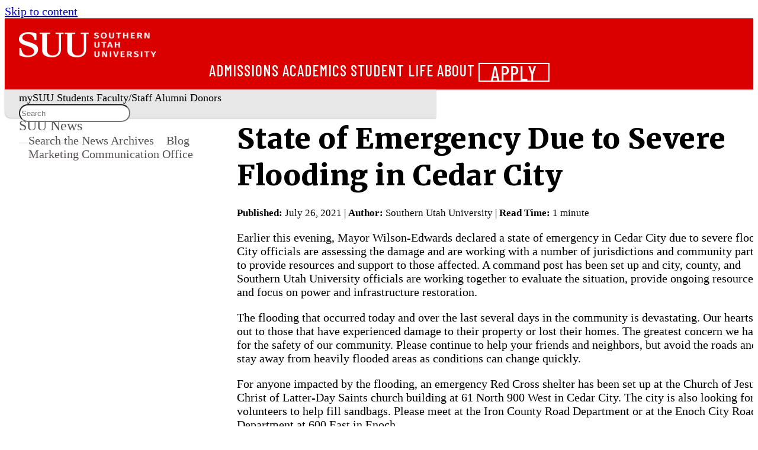

--- FILE ---
content_type: text/html
request_url: https://www.suu.edu/news/2021/07/severe-flooding-statement.html
body_size: 10795
content:

<!DOCTYPE html><html xmlns="http://www.w3.org/1999/xhtml" class="wa-theme-default wa-palette-default wa-brand-red wa-neutral-gray wa-success-green wa-warning-yellow wa-danger-orange" lang="en">
    <head>
        <meta charset="utf-8"/>
        <title>
            State of Emergency Due to Severe Flooding in Cedar City - SUU
        </title>
        <meta content="width=device-width, initial-scale=1.0" name="viewport"/>
            <meta content="article" name="suu:category"/>
        <meta content="2021-07-26T00:00:00+00:00" property="article:published_time"/>
<meta content="width=device-width, initial-scale=1.0" name="viewport"/>
<meta content="https://www.suu.edu/news/2021/07/severe-flooding-statement.html" property="og:url"/>
<meta content="State of Emergency Due to Severe Flooding in Cedar City | SUU" property="og:title"/>
<meta content="A joint statement from the Cedar City Mayor, Iron County Commissioner, and Southern Utah University on today's severe flooding. " name="description" property="og:description"/>
<meta content="" name="suu:keywords"/>
<meta content="https://www.suu.edu/logos/suu-logo-color.svg" property="og:image"/>
<meta content="SUU" property="og:site_name"/>
<meta content="summary_large_image" name="twitter:card"/>
<meta content="@suutbirds" name="twitter:site"/>
<meta content="State of Emergency Due to Severe Flooding in Cedar City | SUU" name="twitter:title"/>
<meta content="A joint statement from the Cedar City Mayor, Iron County Commissioner, and Southern Utah University on today's severe flooding. " name="twitter:description"/>
<meta content="https://www.suu.edu/logos/suu-logo-color.svg" name="twitter:image"/>
<meta content="e5eac1ef86fa0d634b0e1b41765425d9" name="CascadeID"/>

        



    <!-- Google Tag Manager -->
<script>(function(w,d,s,l,i){w[l]=w[l]||[];w[l].push({'gtm.start':
new Date().getTime(),event:'gtm.js'});var f=d.getElementsByTagName(s)[0],
j=d.createElement(s),dl=l!='dataLayer'?'&l='+l:'';j.async=true;j.src=
'https://www.googletagmanager.com/gtm.js?id='+i+dl;f.parentNode.insertBefore(j,f);
})(window,document,'script','dataLayer','GTM-P9CBJX');</script>
<!-- End Google Tag Manager -->

<!-- preload icons the old way -->
<link rel="stylesheet" type="text/css" href="https://www.suu.edu/_files/framework/css/fontawesome/fontawesome.min.css"/>
<link rel="stylesheet" type="text/css" href="https://www.suu.edu/_files/framework/css/fontawesome/brands.min.css"/>
<link rel="stylesheet" type="text/css" href="https://www.suu.edu/_files/framework/css/fontawesome/light.min.css"/>
<link rel="stylesheet" type="text/css" href="https://www.suu.edu/_files/framework/css/fontawesome/solid.min.css"/>

<!-- Web Awesome -->
<script src="https://kit.webawesome.com/1d5e97acaf274588.js" crossorigin="anonymous"></script>

<!-- Fonts -->
<link href="https://fonts.googleapis.com/css2?family=Barlow+Condensed:wght@500;700&amp;family=Barlow:wght@400;500;600;800&amp;family=Merriweather:wght@400;900&amp;display=swap" rel="stylesheet"/>

<!-- Custom Stuff -->
<link href="/zztest/web-awesome-test/_files/css/_import-styles.css" rel="stylesheet"/>

<!-- JS -->
<script defer="defer" src="/zztest/web-awesome-test/_files/js/on-scroll.js" type="module"></script>
<script defer="defer" src="/zztest/web-awesome-test/_files/js/mobile-header.js" type="module"></script>
<script defer="defer" src="/zztest/web-awesome-test/_files/js/modal.js" type="module"></script>
<script defer="defer" src="/zztest/web-awesome-test/_files/js/cascade-link.js" type="module"></script>
<script defer="defer" src="/zztest/web-awesome-test/_files/js/main.js" type="module"></script>

<!-- Fav icons -->
<link rel="apple-touch-icon" sizes="57x57" href="/favicons/apple-touch-icon.png">
<link rel="icon" type="image/png" href="/favicons/favicon-32x32.png" sizes="32x32">
<link rel="icon" type="image/png" href="/favicons/android-chrome-192x192.png" sizes="192x192">
<link rel="icon" type="image/png" href="/favicons/favicon-16x16.png" sizes="16x16">
<link rel="manifest" href="/favicons/manifest.json">
<link rel="mask-icon" href="/favicons/safari-pinned-tab.svg" color="#e91d2d">
<link rel="shortcut icon" href="/favicons/favicon.ico">
<meta name="msapplication-TileColor" content="#a1001a">
<meta name="msapplication-TileImage" content="/favicons/mstile-150x150.png">
<meta name="msapplication-config" content="/favicons/browserconfig.xml">
<meta name="theme-color" content="#000000">

<!-- Bing Webmaster Tools verification -->
<meta name="msvalidate.01" content="6AE61DFFB0CD04F851BED03ECC64821F" />

<!-- Google sitename JSON structured data -->
<script type="application/ld+json">
    {
      "@context" : "https://schema.org",
      "@type" : "WebSite",
      "name" : "Southern Utah University",
      "alternateName" : "SUU",
      "url" : "https://www.suu.edu/"
    }
</script>



        <!-- SETUP GENERATED ADDITIONAL CSS -->

        
        
    </head>
    <body>
        <!-- Google Tag Manager (noscript) -->
<noscript><iframe src="https://www.googletagmanager.com/ns.html?id=GTM-P9CBJX"
height="0" width="0" style="display:none;visibility:hidden" title="tag manager"></iframe></noscript>
<!-- End Google Tag Manager (noscript) -->
        <wa-page mobile-breakpoint="960">
            
    <header class="wa-stack wa-gap-0" id="page-header-container" slot="header">
        
        
            <div class="wa-split" id="page-header">
    <a href="/" onclick="_sz.push(['event', 'banner-link', 'click', 'Logo Home']);">
        <div class="logo-wrapper" style="background-color: #db0000;">
            <img alt="SUU Logo" class="header-logo-main" src="https://www.suu.edu/_files/images/logos/logo-1.webp" />
            <img alt="Southern Utah University Text" class="header-logo-subtext" src="https://www.suu.edu/_files/images/logos/logo-2.webp" />
        </div>
    </a>
    <div class="wa-cluster wa-gap-xl wa-desktop-only">
        <a href="/admissions/" onclick="_sz.push(['event', 'banner-link', 'click', 'Admissions']);">Admissions</a>
        <a href="/academics/" onclick="_sz.push(['event', 'banner-link', 'click', 'Academics']);">Academics</a>
        <a href="/life/" onclick="_sz.push(['event', 'banner-link', 'click', 'Student Life']);">Student Life</a>
        <a href="/about/" onclick="_sz.push(['event', 'banner-link', 'click', 'About']);">About</a>
        <wa-button appearance="outlined" href="/apply/" id="page-header-apply" pill="" variant="neutral" size="medium" title="Apply" onclick="_sz.push(['event', 'banner-link', 'click', 'Apply']);">Apply</wa-button>
    </div>
    <!-- Mobile Header Toggle -->
    <wa-button appearance="plain" size="large" class="mobile-header-toggle wa-mobile-only" title="Expand main menu" onclick="_sz.push(['event', 'banner-link', 'click', 'mobile - expand main menu']);">
        <wa-icon name="chevron-down" style="color: white" label="Expand main menu"></wa-icon>
    </wa-button>
</div>
<div class="wa-cluster wa-desktop-only" id="page-subheader">
    <a href="https://my.suu.edu/" onclick="_sz.push(['event', 'banner-link', 'click', 'mySUU']);">mySUU</a>
    <a href="/curstu/" onclick="_sz.push(['event', 'banner-link', 'click', 'Students']);">Students</a>
    <a href="/facstaff/" onclick="_sz.push(['event', 'banner-link', 'click', 'Faculty-Staff']);">Faculty/Staff</a>
    <a href="/alumni/" onclick="_sz.push(['event', 'banner-link', 'click', 'Alumni']);">Alumni</a>
    <a href="/advancement/" onclick="_sz.push(['event', 'banner-link', 'click', 'Donors']);">Donors</a>
    <div id="page-subheader-search" class='studio-search-widget'></div>
</div>
<!-- Left Nav Mobile Toggle -->
<div data-toggle-nav="" class="wa-cluster wa-mobile-only" id="page-mobile-nav-toggle-container">
    <wa-button appearance="plain" class="wa-mobile-only" size="large" id="page-mobile-nav-toggle" title="Expand sub menu"><wa-icon name="bars" label="Expand sub menu"></wa-icon></wa-button>
    <p class="mobile-department-label" style="font-weight: 500">Web Services</p>
</div>
<!-- Mobile Header Drawer -->
<wa-drawer with-header with-footer placement="top" class="mobile-header-drawer wa-mobile-only hide" label="Southern Utah University">
    <div class="wa-stack wa-align-items-center">
        <a href="/admissions/" onclick="_sz.push(['event', 'banner-link', 'click', 'mobile - Admissions']);">Admissions</a>
        <a href="/academics/" onclick="_sz.push(['event', 'banner-link', 'click', 'mobile - Academics']);">Academics</a>
        <a href="/life/" onclick="_sz.push(['event', 'banner-link', 'click', 'mobile - Student Life']);">Student Life</a>
        <a href="/about/" onclick="_sz.push(['event', 'banner-link', 'click', 'mobile - About']);">About</a>
        <a href="https://my.suu.edu/" onclick="_sz.push(['event', 'banner-link', 'click', 'mobile - mySUU']);">mySUU</a>
        <a href="/curstu/" onclick="_sz.push(['event', 'banner-link', 'click', 'mobile - Students']);">Students</a>
        <a href="/facstaff/" onclick="_sz.push(['event', 'banner-link', 'click', 'mobile - Faculty-Staff']);">Faculty/Staff</a>
        <a href="/alumni/" onclick="_sz.push(['event', 'banner-link', 'click', 'mobile - Alumni']);">Alumni</a>
        <a href="/advancement/" onclick="_sz.push(['event', 'banner-link', 'click', 'mobile - Donors']);">Donors</a>
        <wa-button appearance="outlined" href="/apply/" id="page-header-apply-mobile" pill="" variant="neutral" size="medium" title="Apply"  onclick="_sz.push(['event', 'banner-link', 'click', 'mobile - Apply']);">Apply</wa-button>
        <div id="page-subheader-search-mobile" class='studio-search-widget'></div>
    </div>
</wa-drawer>
        
    </header>
    
    <script>
    // Header Search Bar Widget JS
    var SearchstudioWidget=(()=>{function t(t,e,s,i,n,a,o,u){void 0===a&&(a="searchstudio-widget"),this.language="en",this.search_auth_type="basic",u&&(this.search_auth_type=u),this.widget=document.getElementById(a),"searchstudio-widget"==a?a="":a+="-",this.createElements(a),this.input=document.getElementById("".concat(a,"search-input")),this.resultsDropdownContainer=document.getElementById("".concat(a,"autosuggest-results")),this.authorization=t,o&&(this.language=o),this.suggesterURL=e,this.searchPageBasePath=s,this.queryparamName=n,this.suggestAfterMinChars=i||void 0,void 0===this.suggestAfterMinChars&&this.getSuggestAfterValue(),this.previousSearch="",this.suggestions=[],this.input.addEventListener("keyup",this.autoSuggest.bind(this)),this.input.addEventListener("change",this.autoSuggest.bind(this)),this.input.addEventListener("focus",this.handleFocus.bind(this)),this.input.addEventListener("blur",this.hideResults.bind(this)),this.resultsDropdownContainer.style.display="none",this.activeRowClassName="searchstudio-active-row",this.handleWidgetEvents()}return t.prototype.createElements=function(t){var e=document.createElement("div"),e=(e.setAttribute("id","".concat(t,"search-icon")),e.setAttribute("class","studio-widget-search-icon"),this.widget.appendChild(e),document.createElement("div")),s=(e.classList.add("search-wrapper"),this.widget.appendChild(e),document.createElement("input")),i=(s.setAttribute("id","".concat(t,"search-input")),s.setAttribute("class","studio-widget-search-input"),s.setAttribute("placeholder","Search"),document.createElement("div")),i=(i.setAttribute("id","".concat(t,"small-search-icon")),i.setAttribute("class","studio-widget-small-search-icon"),e.appendChild(i),e.appendChild(s),document.createElement("div"));i.setAttribute("id","".concat(t,"autosuggest-results")),i.setAttribute("class","studio-widget-autosuggest-results"),e.appendChild(i)},t.prototype.handleWidgetEvents=function(){var e=this;document.addEventListener("click",function(t){setTimeout(function(){e.widget===t.target||e.widget.contains(t.target)?(e.widget.classList.add("expanded"),setTimeout(function(){e.input.focus()},200)):e.widget.classList.remove("expanded")},100)}.bind(this)),this.widget},t.prototype.hideResults=function(){var t=this;setTimeout(function(){t.resultsDropdownContainer.style.display="none"},300)},t.prototype.handleFocus=function(){this.suggestions.length&&(this.resultsDropdownContainer.style.display="block")},t.prototype.getSuggestAfterValue=function(){var e=this,t=("token"===this.search_auth_type?"Token ":"Basic ").concat(this.authorization),s=this.suggesterURL+"?language="+this.language+"&q="+this.input.value,i=new XMLHttpRequest;i.open("GET",s,!0),i.setRequestHeader("Authorization",t),i.send(null),i.onload=function(){var t=JSON.parse(i.responseText);t.metadata&&(e.suggestAfterMinChars=t.metadata.minPrefixChars),e.handleAutosuggest()}.bind(this)},t.prototype.autoSuggest=function(t){var s,i=this,e=("token"===this.search_auth_type?"Token ":"Basic ").concat(this.authorization);13===t.keyCode&&this.handleEnterClick(),40===t.keyCode||38===t.keyCode?this.handleArrowNavigation(40===t.keyCode?"down":"up"):this.suggestAfterMinChars&&this.input.value&&this.input.value.length>=this.suggestAfterMinChars&&this.previousSearch!==this.input.value?(this.previousSearch=this.input.value,t=this.suggesterURL+"?language="+this.language+"&q="+this.input.value,(s=new XMLHttpRequest).open("GET",t,!0),s.setRequestHeader("Authorization",e),s.send(null),s.onload=function(){var t=JSON.parse(s.responseText);if(t.suggest)for(var e in t.suggest)t.suggest.hasOwnProperty(e)&&(t.suggest[e]&&t.suggest[e][i.input.value.trimEnd()]&&t.suggest[e][i.input.value.trimEnd()].suggestions.length?i.suggestions=t.suggest[e][i.input.value.trimEnd()].suggestions:i.suggestions=[]);i.handleAutosuggest()}.bind(this)):this.previousSearch!==this.input.value&&(this.previousSearch="",this.suggestions=[],this.handleAutosuggest())},t.prototype.activateHover=function(t){for(var e=0,s=document.getElementsByClassName("result-row");e<s.length;e++)s[e].classList.remove(this.activeRowClassName);t.target.classList.add(this.activeRowClassName)},t.prototype.handleAutosuggest=function(){if(this.resultsDropdownContainer.innerHTML="",this.suggestions.length){for(var t=0,e=this.suggestions;t<e.length;t++){var s=e[t],i=document.createElement("div");i.innerHTML=s.term,i.classList.add("result-row"),i.addEventListener("mouseover",this.activateHover.bind(this),!1),i.addEventListener("click",this.handleEnterClick.bind(this),!1),this.resultsDropdownContainer.appendChild(i)}this.resultsDropdownContainer.style.display="block"}else this.resultsDropdownContainer.style.display="none"},t.prototype.handleEnterClick=function(){var t,e,s;this.input.value&&(s=document.getElementsByClassName(this.activeRowClassName),t=this.searchPageBasePath,e=this.queryparamName||"searchStudioQuery",s.length?(s=s[0].innerText,t+="?".concat(e,"=").concat(encodeURIComponent(s))):t+="?".concat(e,"=").concat(encodeURIComponent(this.input.value)),window.location.href=t)},t.prototype.handleArrowNavigation=function(t){var e,s,i;this.suggestions&&(e=document.getElementsByClassName("result-row"),s=document.getElementsByClassName(this.activeRowClassName),"down"===t?s.length?(i=s[0].nextSibling,s[0].classList.remove(this.activeRowClassName),i&&i.classList.add(this.activeRowClassName)):e[0].classList.add(this.activeRowClassName):s.length?(i=s[0].previousSibling,s[0].classList.remove(this.activeRowClassName),i&&i.classList.add(this.activeRowClassName)):e[e.length-1].classList.add(this.activeRowClassName))},t})();
    new SearchstudioWidget(
            '10629e3e615854e936d6e25c0027a738aa4b524e',
            'https://searchcloud-1-us-west-2.searchstax.com/29847/suumain-5440_suggester/emsuggest',
            'https://www.suu.edu/search/index.html',
            3,
            'searchstax[query]',
            'page-subheader-search',
            'en',
            'token'
        );
    new SearchstudioWidget(
        '10629e3e615854e936d6e25c0027a738aa4b524e',
        'https://searchcloud-1-us-west-2.searchstax.com/29847/suumain-5440_suggester/emsuggest',
        'https://www.suu.edu/search/index.html',
        3,
        'searchstax[query]',
        'page-subheader-search-mobile',
        'en',
        'token'
    );
    </script>
    

                


                
    

        
                                                                                     
            





 














                                        <!-- Desktop Nav Heading -->
        <nav class="navigation-header slot-content" id="navigation-header" slot="navigation-header">
            <a href="../../index.html">SUU News</a>
        </nav>
                                                 <nav class="navigation slot-content wa-gap-xs" id="navigation" slot="navigation">
                                                                                                                    <a href="../../search.html" onclick="_sz.push(['event', 'left-nav-link', 'click', 'Search the News Archives']);">Search the News Archives</a>
                                                                                                                                     <a href="../../../blog/index.html" onclick="_sz.push(['event', 'left-nav-link', 'click', 'Blog']);">Blog</a>
                                                                                                                                     <a href="../../../mc/index.html" onclick="_sz.push(['event', 'left-nav-link', 'click', 'Marketing Communication Office']);">Marketing Communication Office</a>
                                                     </nav>
                                                      <main class="wa-stack wa-gap-3xl" id="content">
                <div class="row-cascade">
        <div class="row-content">
                        
                    
                
        
    <h1>State of Emergency Due to Severe Flooding in Cedar City</h1>
    
    <p><small><strong>Published:</strong> July 26, 2021 |
            <strong>Author:</strong> Southern Utah University |
                <strong>Read Time:</strong> 1 minute
        
</small></p>
            <p>Earlier this evening, Mayor Wilson-Edwards declared a state of emergency in Cedar City due to severe flooding. City officials are assessing the damage and are working with a number of jurisdictions and community partners to provide resources and support to those affected. A command post has been set up and city, county, and Southern Utah University officials are working together to evaluate the situation, provide ongoing resources, and focus on power and infrastructure restoration.</p>
<p>The flooding that occurred today and over the last several days in the community is devastating. Our hearts go out to those that have experienced damage to their property or lost their homes. The greatest concern we have is for the safety of our community. Please continue to help your friends and neighbors, but avoid the roads and stay away from heavily flooded areas as conditions can change quickly.</p>
<p>For anyone impacted by the flooding, an emergency Red Cross shelter has been set up at the Church of Jesus Christ of Latter-Day Saints church building at 61 North 900 West in Cedar City. The city is also looking for volunteers to help fill sandbags. Please meet at the Iron County Road Department or at the Enoch City Road Department at 600 East in Enoch.</p>
<p>Additional updates and resources can be found at <a href="/alert/">suu.edu/alerts</a>.&#160;</p>
<p>&#160;</p>
<p><em>Joint statement from Cedar City Mayor, Iron County Commissioner and Southern Utah University.</em></p>
                
                          
                  
    <hr/>
    <p><small>
        Tags:
            <a aria-label="Read more about Cedar City" href="/news/related.html?filter=Cedar City"><strong>Cedar City</strong></a> 
        </small></p>
    <h2 class="h3">Contact Information:</h2>
                          <p>
            <a href="tel:+1435-586-5400">435-586-5400</a><br/>
            <a href="/mc/contact.html">Contact the Office of Marketing Communication</a>
        </p>
                                                         <div class="alert small">
                <p>
                 This article was published more than 3 years ago and might contain outdated information or broken links. As a result, its accuracy cannot be guaranteed.
                </p>
             </div>
                      </div>
    </div>
    </main>
            
            
            
            
    <footer class="wa-stack wa-gap-0" id="page-footer-container" slot="footer">
        
        
            <div class="wa-split" id="page-footer">
    <div class="footer-links wa-stack wa-gap-s wa-align-items-start" style="width: 173px;">
        <h2 style="font-size: 1.5em; padding-bottom: 0;">Academics</h2>
        <a href="/provost/calendar/" onclick="_sz.push(['event', 'footer-link', 'click', 'Academic Calendar']);">Academic Calendar</a>
        <a href="https://www.suubookstore.com/" onclick="_sz.push(['event', 'footer-link', 'click', 'Bookstore']);">Bookstore</a>
        <a href="https://catalog.suu.edu/" onclick="_sz.push(['event', 'footer-link', 'click', 'Catalog']);">Catalog</a>
        <a href="/academics/" onclick="_sz.push(['event', 'footer-link', 'click', 'Academics']);">Colleges</a>
        <a href="/library/" onclick="_sz.push(['event', 'footer-link', 'click', 'Library']);">Library</a>
    </div>
    <div class="footer-links wa-stack wa-gap-s wa-align-items-start" style="width: 173px;">
        <h2 style="font-size: 1.5em; padding-bottom: 0;">Community</h2>
        <a href="/arts/" onclick="_sz.push(['event', 'footer-link', 'click', 'Arts']);">Arts</a>
        <a href="http://suutbirds.com/">Athletics</a>
        <a href="/blog/" onclick="_sz.push(['event', 'footer-link', 'click', 'Blog']);">Blog</a>
        <a href="/map/" onclick="_sz.push(['event', 'footer-link', 'click', 'Campus Map']);">Campus Map</a>
        <a href="https://events.suu.edu/" onclick="_sz.push(['event', 'footer-link', 'click', 'Events']);">Events</a>
    </div>
    <div class="wa-stack hide-mobile">
        <img src="https://www.suu.edu/_files/images/footer-birdhead-combo.webp" alt="Southern Utah University" id="footer-logo" defer="defer"></img>
        <div class="wa-cluster wa-gap-xl" style="font-size: 20px; padding-top: 4px">
            <a href="https://www.instagram.com/suutbirds" title="Follow us on Instagram" onclick="_sz.push(['event', 'footer-link', 'click', 'Instagram']);"><wa-icon family="brands" name="instagram"></wa-icon></a>
            <a href="https://www.facebook.com/SUUTbirds" title="Join us on Facebook" onclick="_sz.push(['event', 'footer-link', 'click', 'Facebook']);"><wa-icon family="brands" name="facebook"></wa-icon></a>
            <a href="https://www.linkedin.com/school/southern-utah-university/" title="Follow us on LinkedIn" onclick="_sz.push(['event', 'footer-link', 'click', 'LinkedIn']);"><wa-icon family="brands" name="linkedin"></wa-icon></a>
            <a href="https://www.youtube.com/user/SUUTbirdsOfficial?feature=watch" title="Check out our YouTube Channel" onclick="_sz.push(['event', 'footer-link', 'click', 'YouTube']);"><wa-icon family="brands" name="youtube"></wa-icon></a>
        </div>
    </div>
    <div class="footer-links wa-stack wa-gap-s wa-align-items-end" style="width: 173px;">
        <h2 style="font-size: 1.5em; padding-bottom: 0;">Resources</h2>
        <a href="/safety/" onclick="_sz.push(['event', 'footer-link', 'click', 'Campus Safety']);">Campus Safety</a>
        <a href="/employment/" onclick="_sz.push(['event', 'footer-link', 'click', 'Employment']);">Employment</a>
        <a href="/safety/report.html" onclick="_sz.push(['event', 'footer-link', 'click', 'Report a Concern']);">Report a Concern</a>
        <a href="/parents/" onclick="_sz.push(['event', 'footer-link', 'click', 'Parents']);">Parents and Family</a>
        <a href="/police/" onclick="_sz.push(['event', 'footer-link', 'click', 'SUU Police']);">SUU Police</a>
    </div>
    <div class="footer-links wa-stack wa-gap-s wa-align-items-end" style="width: 173px;">
        <h2 style="font-size: 1.5em; padding-bottom: 0;">Contact</h2>
        <a href="mailto:info@suu.edu" onclick="_sz.push(['event', 'footer-link', 'click', 'Info email']);">Info@suu.edu</a>
        <a href="/map/" onclick="_sz.push(['event', 'footer-link', 'click', 'address map']);">351 W University Blvd.<br />Cedar City, UT, 84720</a>
        <a href="tel:+1435-586-7700" onclick="_sz.push(['event', 'footer-link', 'click', 'phone number']);">435-586-7700</a>
        <wa-button size="small" href="/gift/" pill="pill" style="width: 75px" title="Give" onclick="_sz.push(['event', 'footer-link', 'click', 'Give']);">Give</wa-button>
    </div>
</div>
<div class="wa-split" id="page-bottom-footer">
    <div class="footer-links wa-cluster wa-gap-l" style="font-size: 12px">
        <span class="cascade-link"></span>
        <a href="/accessibility/" onclick="_sz.push(['event', 'footer-link', 'click', 'accessibility']);">Accessibility</a>
        <a href="/nondiscrimination/"onclick="_sz.push(['event', 'footer-link', 'click', 'nondiscrimination']);">Nondiscrimination</a>
        <a href="/privacy/" onclick="_sz.push(['event', 'footer-link', 'click', 'privacy']);">Privacy</a>
        <a href="/titleix/" onclick="_sz.push(['event', 'footer-link', 'click', 'title ix']);">Title IX</a>
        <a href="/a-z.html" onclick="_sz.push(['event', 'footer-link', 'click', 'a-z']);">A-Z</a>
    </div>
    <div class="wa-cluster wa-gap-xl hide-desktop" style="font-size: 20px; padding-top: 4px; justify-content: center;">
        <a href="https://www.instagram.com/suutbirds" title="Follow us on Instagram" onclick="_sz.push(['event', 'footer-link', 'click', 'mobile instagram']);"><wa-icon family="brands" name="instagram"></wa-icon></a>
        <a href="https://www.facebook.com/SUUTbirds" title="Join us on Facebook" onclick="_sz.push(['event', 'footer-link', 'click', 'mobile facebook']);"><wa-icon family="brands" name="facebook"></wa-icon></a>
        <a href="https://www.linkedin.com/school/southern-utah-university/" title="Follow us on LinkedIn" onclick="_sz.push(['event', 'footer-link', 'click', 'mobile linkedin']);"><wa-icon family="brands" name="linkedin"></wa-icon></a>
        <a href="https://www.youtube.com/user/SUUTbirdsOfficial?feature=watch" title="Check out our YouTube Channel" onclick="_sz.push(['event', 'footer-link', 'click', 'mobile youtube']);"><wa-icon family="brands" name="youtube"></wa-icon></a>
    </div>
</div>
        
    </footer>

            


    <script defer="defer" src="/zztest/web-awesome-test/_files/js/on-scroll.js" type="module"></script>
<script defer="defer" src="/zztest/web-awesome-test/_files/js/mobile-header.js" type="module"></script>
<script defer="defer" src="/zztest/web-awesome-test/_files/js/modal.js" type="module"></script>
<script defer="defer" src="/zztest/web-awesome-test/_files/js/cascade-link.js" type="module"></script>
<script defer="defer" src="/zztest/web-awesome-test/_files/js/main.js" type="module"></script>

            <!-- Back to Top Button -->
            <wa-button appearance="accent" class="back-to-top-btn" id="backToTop" pill="" size="small" title="Back to Top" variant="neutral">
                <span class="back-to-top-text">Back to Top</span>
                <wa-icon label="Back to Top" name="arrow-up" variant="solid"/>
            </wa-button>
            <!-- SETUP GENERATED ADDITIONAL JS -->

            
        </wa-page>
    </body>
</html>

--- FILE ---
content_type: text/css; charset=utf-8
request_url: https://ka-p.webawesome.com/kit/1d5e97acaf274588/webawesome@3.0.0/styles/utilities.css
body_size: -29
content:
@import url('utilities/fouce.css');
@import url('utilities/visually-hidden.css');
@import url('utilities/scroll-lock.css');
@import url('utilities/placeholder.css');
@import url('utilities/align-items.css');
@import url('utilities/border-radius.css');
@import url('utilities/gap.css');
@import url('utilities/text.css');
@import url('utilities/layout.css');

@import url('utilities/size.css');
@import url('utilities/variants.css');


--- FILE ---
content_type: text/css
request_url: https://www.suu.edu/zztest/web-awesome-test/_files/css/background.css
body_size: 60
content:
.background-red {
    background-color: #db0000 !important;
    .row-content > div > p {
        color: #ffffff;
    }
    
    .row-content > div > h2 {
        color: #ffffff;
    }
}

.background-light-grey {
    background-color: #e7e7e7 !important;
}

.background-dark-grey {
    background-color: #595959 !important;
    .row-content div > p {
        color: #ffffff;
    }
    
    .row-content div > h2 {
        color: #ffffff;
    }
}

--- FILE ---
content_type: text/css
request_url: https://www.suu.edu/zztest/web-awesome-test/_files/css/contact-department.css
body_size: 625
content:
.shift-up {
  margin-top: -1em;
  font-weight: 500;
}

.contact-heading-icon {
  bottom: 8px;
  font-size: 1.2em;
  left: 10px;
  position: relative;
}

.contact-department wa-icon {
  color: #575351;
  font-size: 1.25em;
  vertical-align: middle;
}

.contact-department h2 wa-icon.contact-heading-icon {
  color: black;
}

.contact-department a {
  text-decoration: none;
  display: inline-block;
}

.contact-department a:hover {
  color: #575351;
  text-decoration: underline;
}

.contact-department a div {
  display: flex;
  align-items: center;
  gap: 0.5em;
}

.contact-department a span:last-child {
  text-decoration: underline;
}

.contact-department .wa-cluster {
  display: flex;
  flex-wrap: wrap;
  gap: 1rem;
}

.contact-department .wa-cluster:not(:last-child) {
  margin-bottom: 1.5rem;
}

.contact-department .wa-cluster > div:first-child {
  display: flex;
  align-items: center;
  gap: 0.5em;
}

.contact-department .wa-cluster > div > span:first-child wa-icon {
  font-size: 1.25em;
  line-height: 1;
}

.contact-department .wa-cluster > div:first-child span:last-child {
  position: relative;
  top: 2px;
}

@media (max-width: 768px) {
  .contact-department .wa-cluster a {
    flex-basis: 100%;
    flex-shrink: 0;
  }
  
    .contact-department .contact-department a div span:first-child {
        display: inline-block;
        min-width: 2.5em;
        text-align: center;
    }
    
    .contact-department .contact-department a div {
      gap: 0em;
}

}

.contact-department a.social-cluster {
    display: inline-block;
    font-size: 1.1rem;
    margin-right: 1rem;
}

.contact-department a.social-cluster:last-child {
    margin-right: 0;
}

.contact-department a.social-cluster wa-icon {
    font-size: 1.5em;
}

.contact-department a.social-cluster:hover wa-icon {
    filter: drop-shadow(0 0 0.5px #575351);
}



--- FILE ---
content_type: text/css
request_url: https://www.suu.edu/zztest/web-awesome-test/_files/css/modal.css
body_size: 652
content:
.heading-image {
     margin: 0 auto 2rem;
     width: 100%;
     img {
         width: 100%;
    }
     .button.is-icon-button {
         border-radius: 0 0 0 20px;
    }
}
wa-dialog::part(dialog) {
    height: fit-content;
    width: 90%;
    max-width: 95vw;
    max-height: 95vh;
}
wa-dialog div {
    height: 100%;
}
wa-dialog iframe {
    width: 100%;
    height: 50vw;
}
wa-drawer {
     &::part(dialog) {
         width: 800px;
    }
     &::part(body) {
         padding: 0 60px 60px;
         @media (max-width: 768px) {
             padding: 0 40px 40px;
        }
         @media (max-width: 450px) {
             padding: 0 25px 25px;
        }
    }
     &:has(.heading-image) {
         &::part(header-actions) {
             z-index: 100;
             background: var(--white);
             position: absolute;
             top: 0;
             right: 0;
             border-radius: 0 0 0 20px;
             padding: 0;
        }
         &::part(close-button) {
             font-size: 1.5rem;
        }
         h2 {
             margin-top: 0;
             margin-bottom: 20px;
        }
         @media (max-width: 768px) {
             &::part(dialog) {
                 min-width: 100%;
            }
        }
    }
}
 wa-drawer::part(close-button__base) {
     border-radius: 0 0 0 20px;
     height: 56px;
     width: 56px;
}
 wa-drawer::part(close-button__base):hover, wa-drawer::part(close-button__base):active, wa-drawer::part(close-button__base):focus-visible {
     color: var(--thunderbird-red);
     border-radius: 0 0 0 20px;
}
 

--- FILE ---
content_type: text/css
request_url: https://www.suu.edu/zztest/web-awesome-test/_files/css/root-base.css
body_size: 1061
content:
/* Root and Base Styles */
 :where(:root), :host {
     --wa-font-family-body: Barlow, sans-serif;
     --wa-font-family-heading: Merriweather, serif;
     --wa-link-decoration-default: underline;
     --wa-color-text-link: #c41425;
}

 body {
     font-size: 20px;
}

 a {
     font-weight: 500;
}

 a:hover {
     text-decoration: underline;
}

cite {
  font-style: normal;
}

figcaption {
  color: var(--dove-gray);
  font-size: 13px;
  font-style: italic;
  line-height: 1.3em;
  margin: .5em 0 1.5em .5em;
}

iframe {
  border: 0;
  max-width: 100%;
}

ul,
ol {
  margin: 0 0 1em 25px;
  padding: 0;
}

ul ul,
ul ol,
ol ul,
ol ol {
  margin-bottom: 0;
  margin-top: .4em;
}

ul {
  list-style: disc;
}

ol {
  list-style: decimal;
}

li {
    margin-inline-start: 0;
}

li + li {
  margin-top: .7em;
}

li + li a {
  line-height: 24px;
  min-height: 24px;
  min-width: 24px;
}

dl {
  margin-bottom: 18px;
}

dt {
  font-weight: 600;
  margin: 0 0 3px;
}

dd {
  margin-left: 9px;
}

/* every dt after the first one needs a top margin */
dt + dd + dt {
  margin-top: .8em;
}

/* Replace default disclosure triangle with FontAwesome '+' and '-' characters. */
summary {
  color: var(--alternate-red);
  cursor: pointer;
  display: block;
  font-weight: 500;
  list-style-type: none;
  padding: 0px;
  padding-bottom: 10px;
  text-decoration: underline;
}

summary:hover {
  color: var(--dove-gray);
}

summary::before {
  content: '\f067';
  display: inline-block;
  font: normal normal normal 9px/1 var(--font-awesome);
  font-size: .8em;
  margin-right: 4px;
  text-rendering: auto;
}

[open] summary::before {
  content: '\f068';
}

summary::-webkit-details-marker {
  display: none;
}

details {
  border: none;
  margin-bottom: 0;
  transition: margin-bottom calc(var(--transition-duration-instant) * 2);
}

@media (prefers-reduced-motion) {
  details {
    transition: margin-bottom calc(var(--transition-duration-instant) * 4);
  }
}

details[open] {
  margin-bottom: 10px;
  transition: margin-bottom calc(var(--transition-duration-instant) * 2);
}

.hide,
.hidden {
    display: none;
}

--- FILE ---
content_type: text/css
request_url: https://www.suu.edu/zztest/web-awesome-test/_files/css/shame-button.css
body_size: 3835
content:
$default-button-margin: 2px;

.btn,
.btn-primary,
.cta {
  background: $alabaster-gray;
  border: 1px solid $iron-gray;
  border-radius: 50px;
  box-shadow: $default-shadow;
  color: $charcoal-gray;
  cursor: pointer;
  display: inline-block;
  font-weight: 500;
  margin: $default-button-margin 0;
  min-width: 150px;
  padding: .8em 5%;
  text-align: center;
  text-decoration: none;
  transition: box-shadow .3s;
  vertical-align: middle;

  + .btn,
  + .cta {
    margin-left: 4px;

    &.btn-block {
      margin-left: 0;
    }
  }

  &.wide {
    margin-right: 1em;
  }

  &.active,
  &:active {
    background-color: $color-btn-dark;
    background-image: none;
  }

  &.disabled,
  &[disabled] {
    background-color: $color-btn-dark;
    background-image: none;
    color: $nobel-gray;
    cursor: default;
    filter: alpha(opacity=75);
    opacity: .75;
    transition: none;

    &.add-on,
    &:hover,
    &:focus {
      background-color: $color-btn-dark;
      background-image: none;
      border-color: $nobel-gray;
      box-shadow: $default-shadow;
      color: $nobel-gray;
      cursor: default;
      filter: alpha(opacity=75);
      opacity: .75;
      transition: none;
    }

    &.add-on {
      &:hover,
      &:focus {
        background-color: $color-btn-dark;
        background-image: none;
        box-shadow: none;
        cursor: default;
        filter: alpha(opacity=75);
        opacity: .75;
        transition: none;
      }
    }
  }

  &:hover,
  &:focus {
    background: $alabaster-gray;
    box-shadow: $hover-shadow;
    color: $thunder-black;
    text-decoration: none;
    transition: box-shadow .3s;

    .caret {
      filter: alpha(opacity=100);
      opacity: 1;
    }
  }

  &.add-on {
    background-color: $white;
    border-color: $nobel-gray;
    border-radius: 0;
    color: $thunderbird-red;
    font-weight: 400;
    margin-left: -5px;
    padding: 18px;
  }

  .caret {
    margin-left: 0;
    margin-top: 7px;
  }

  // Elements in a button that need to have an offset from the content to their right.
  // Typically .btn img.padright
  .padright {
    padding-right: 3px;
  }
}

.btn-mega {
  font-size: 1.1em;
  letter-spacing: .08em;
  padding-bottom: 20px;
  padding-top: 20px;
}

.btn-ghost {
  background: $white;
}

.btn-transparent {
  background: transparent;

  &:hover,
  &:focus {
    background: transparent;
  }
}

.btn-small,
.btn-mini {
  font-size: 1em;
  font-weight: 600;
  letter-spacing: .1em;
  line-height: 24px;
  min-width: 60px;
  padding: 5px 15px;

  [class^='icon-'] {
    margin-top: -1px;
  }

  &.btn-primary-solid {
    background-color: $thunderbird-red;
    border-color: $thunderbird-red;
    color: $white;
    font-weight: 700;
    text-transform: uppercase;

    &:hover,
    &:focus {
      background-color: color.adjust($thunderbird-red, $lightness: $default-darken);
      border-color: color.adjust($thunderbird-red, $lightness: $default-darken);
      color: $white;
    }
  }

  &.btn-primary {
    border-color: $thunderbird-red;
    color: $thunderbird-red;
    font-weight: 700;
    text-transform: uppercase;

    &:hover,
    &:focus {
      border-color: color.adjust($thunderbird-red, $lightness: $default-darken);
      color: color.adjust($thunderbird-red, $lightness: $default-darken);
    }
  }

  &.btn-dark-solid {
    background-color: $stone-gray;
    border-color: $stone-gray;
    color: $white;
    font-weight: 700;
    text-transform: uppercase;

    &:hover,
    &:focus {
      background-color: color.adjust($stone-gray, $lightness: $default-darken);
      border-color: color.adjust($stone-gray, $lightness: $default-darken);
      color: $white;
    }
  }

  &.btn-dark {
    border-color: $stone-gray;
    color: $stone-gray;
    font-weight: 700;
    text-transform: uppercase;

    &:hover,
    &:focus {
      border-color: color.adjust($stone-gray, $lightness: $default-darken);
      color: color.adjust($stone-gray, $lightness: $default-darken);
    }
  }

  .caret {
    margin-top: 6px;
  }
}

.btn-block,
.cta-block {
  box-sizing: border-box;
  margin: 2px 0;
  padding-left: 15px;
  padding-right: 15px;
  width: 100%;

  @include media-breakpoint-up(md) {
    max-width: 600px;
  }

  + .cta-block {
    margin-top: 15px;
  }
}

.cta {
  background-color: $thunderbird-red;
  border: 2px solid $thunderbird-red;
  border-radius: 50px;
  color: $white;
  font-family: $primary-font;
  font-size: 14pt;
  transition: background-color .2s;

  &:hover,
  &:focus {
    background-color: $alternate-red;
    color: $white;
    transition: background-color .2s;
  }

  &.wide {
    margin-right: 0;
    padding: 5px 30px;

    &:first-of-type {
      margin-right: .5em;
    }
  }

  &.cta-banner {
    background-color: $thunderbird-red;
    border-color: $white;
    box-shadow: none;
    font-size: 12pt;
    font-weight: 800;
    transition: background-color .3s;

    &:hover,
    &:focus {
      background-color: $white;
      box-shadow: none;
      color: $thunderbird-red;
      transition: background-color .3s;
    }

  }

  &.cta-secondary {
    background-color: $white;
    border-color: $thunderbird-red;
    color: $thunderbird-red;
    transition: background-color .3s;

    &:hover,
    &:focus {
      background-color: $thunderbird-red;
      color: $white;
      transition: background-color .3s;
    }
  }
}

.btn-block-mobile {
  @include media-breakpoint-down(md) {
    box-sizing: border-box;
    display: block;
    padding-left: 0;
    padding-right: 0;
    width: 100%;
  }
}

button {
  &.close {
    appearance: none;
    background: transparent;
    border: 0;
    cursor: pointer;
    padding: 0;
  }
}

.btn-group {
  @include clearfix;

  position: relative;

  .btn {
    float: left;
    margin: 2px 0 0;
    position: relative;

    &.active,
    &:active,
    &:focus,
    &:hover {
      z-index: 2;
    }

    &:hover,
    &:focus {
      &::after {
        opacity: 1;
      }
    }
  }

  .dropdown-toggle {
    box-sizing: border-box;
    padding: .8em 3em .8em 15px;
    position: relative;
    text-align: left;
    white-space: nowrap;
    z-index: 3;

    &::after {
      color: var(--thunderbird-red);
      content: '\002304';
      display: inline-block;
      font-weight: 600;
      font-size: 36px;
      position: absolute;
      right: 17px;
      top: 32px;
      transition: all 0.3s ease-in-out;
      height: 30px;
      line-height: 0;
      vertical-align: middle;
      margin: 0;
      border: none;
      transform-origin: center;
      transform: translateY(-50%);
    }

    &.cta {
      border-radius: 3px;

      &::after {
        color: $white;
      }
    }

    &:active,
    &:focus {
      outline: 0;
    }
  }

  .dropdown-active {
    background: var(--alabaster-gray);
    border-radius: 3px 3px 0 0;

    &.cta {
      background-color: var(--alternate-red);
    }

    &::after {
      transform: translateY(-50%) rotate(180deg);
    }
  }

  .dropdown-show {
    &.dropdown-menu {
      background: $alabaster-gray;
      border: 0;
      border-radius: 0 0 3px 3px;
      box-sizing: border-box;
      margin-top: -1px;
      padding: 10px 0;
      text-align: center;
    }

    li {
      &:hover,
      &:focus {
        background-color: $white;
      }
    }
  }
}

.btn-group + .btn-group {
  margin-left: 5px;
}

// we don't need the left margin when the .btn-group is in a grid row
.grid {
  .btn-group + .btn-group {
    margin-left: 0;
  }

  // btn or cta groups that are in grids need vertically aligned text
  > .btn,
  > .cta {
    align-items: center;
    display: flex;
    justify-content: center;
    margin-left: 5px;
    margin-right: 5px;

    + .btn-block {
      &.btn,
      &.cta {
        margin-left: 5px;
      }
    }
  }
}

.btn-toolbar {
  margin-bottom: 9px;
  margin-top: 9px;

  .btn-group {
    display: inline-block;
  }
}

.open {
  &.btn-group {
    .caret {
      filter: alpha(opacity=100);
      opacity: 1;
    }
  }
}

.input-append {
  .btn,
  input,
  button {
    border-radius: 0;

    &:first-child {
      border-radius: 3px 0 0 3px;
      margin-right: 0;
      padding-left: 15px;
      padding-right: 5%;
    }
  }

  &.input-append-block {
    position: relative;
    width: 100%;

    button,
    input,
    .btn {
      &:first-child {
        border-radius: 3px 0 0 3px;
        padding: 17px 0 17px 14px;
        text-align: left;
        width: calc(100% - 68px);
      }

      &.two-add-ons {
        min-width: unset;
        width: calc(100% - 126px);
      }
    }

    .btn {
      &:first-child {
        padding: 15px 0 15px 15px;
      }
    }

    .add-on {
      position: absolute;
      z-index: 5;
    }

    button {
      &.add-on {
        border-bottom: 0;
        border-radius: 0 3px 3px 0;
        border-right: 0;
        border-top: 0;
        box-shadow: $default-shadow;
        height: calc(100% - 2px);
        right: 0;

        &:hover {
          box-shadow: $hover-shadow;
        }

        &.disabled,
        &[disabled] {
          &:hover {
            box-shadow: $default-shadow;
          }
        }
      }
    }

    input {
      border: 0;
      border-radius: 3px 0 0 3px;
      box-shadow: $default-shadow;

      &:hover {
        box-shadow: $hover-shadow;
      }
    }

    a {
      &.add-on {
        border-bottom: 0;
        border-left: 1px solid $iron-gray;
        border-radius: 0 3px 3px 0;
        border-right: 0;
        border-top: 0;
        right: 1px;
        top: 1px;

        &.add-on-first {
          border-radius: 0;
          right: 55px;
        }
      }
    }
  }
}

.btn-mental-health {
  background: linear-gradient(135deg, $thunderbird-red 0%, $yellow 50%, $green 100%);
  border: 0;
  border-radius: 4px;
  font-size: 1.1em;
  font-weight: 600;
  line-height: 1em;
  padding: 15px;
  position: relative;
  z-index: 1;

  &:hover {
    background: linear-gradient(135deg, $thunderbird-red 0%, $yellow 55%, $green 110%);
  }

  &::before {
    background: $white;
    border-radius: 2px;
    content: "";
    height: calc(100% - 6px);
    left: 3px;
    position: absolute;
    top: 3px;
    width: calc(100% - 6px);
    z-index: -1;
  }
}


--- FILE ---
content_type: text/css
request_url: https://www.suu.edu/zztest/web-awesome-test/_files/css/shame-grid.css
body_size: 1409
content:
.grid,
.grid-row {
  display: grid;
}

.grid {
  grid-gap: .1em;
}

/* EXCEPTION: Important is permitted in this file for override purposes. */
.grid-row {
  grid-gap: 1em 2em;
  grid-template-columns: repeat(12, 1fr);
  position: relative;

  @media screen and (max-width: 768px) {
    grid-column-gap: 1em;

    &.grid-column-gap-two-em,
    &.grid-gap-two-em {
      grid-column-gap: 1em;
    }
  }

  .span1 {
    grid-column: span 1;
  }

  .span2 {
    grid-column: span 2;
  }

  .span3 {
    grid-column: span 3;
  }

  .span4 {
    grid-column: span 4;
  }

  .span5 {
    grid-column: span 5;
  }

  .span6 {
    grid-column: span 6;
  }

  .span7 {
    grid-column: span 7;
  }

  .span8 {
    grid-column: span 8;
  }

  .span9 {
    grid-column: span 9;
  }

  .span10 {
    grid-column: span 10;
  }

  .span11 {
    grid-column: span 11;
  }

  .span12,
  .grid-row {
    grid-column: span 12;
  }

  > [class*='span'] {
    float: unset !important;
    margin-left: unset !important;
    max-width: 100%;
    width: unset !important;

    @media screen and (max-width: 768px) {
      grid-column: span 12;
      margin-right: unset;
    }
  }

  &.container {
    &::before,
    &::after {
      content: unset;
    }
  }
}

/*@each $position in $grid-positions {*/
/*  .grid-justify-items-#{$position} {*/
/*    justify-items: $position;*/
/*  }*/

/*  .grid-justify-self-#{$position} {*/
/*    justify-self: $position;*/
/*  }*/

/*  .grid-justify-content-#{$position} {*/
/*    justify-content: $position;*/
/*  }*/

/*  .grid-align-items-#{$position} {*/
/*    align-items: $position;*/
/*  }*/

/*  .grid-align-self-#{$position} {*/
/*    align-items: $position;*/
/*    align-self: $position;*/
/*  }*/
/*}*/

@media screen and (max-width: 768px) {
  .grid-three-columns-md {
    grid-template-columns: 1fr 1fr 1fr;
  }

  .grid-four-columns-md {
    grid-template-columns: 1fr 1fr 1fr 1fr;
  }

  .grid-five-columns-md {
    grid-template-columns: 1fr 1fr 1fr 1fr 1fr;
  }

  .grid-four-rows-md {
    grid-template-rows: repeat(4, auto);
  }

  .grid-flow-column-md {
    grid-auto-flow: column;
  }
}

@media screen and (min-width: 768px) {
  .grid-three-columns-sm {
    grid-template-columns: 1fr 1fr 1fr;
  }

  .grid-four-columns-sm {
    grid-template-columns: 1fr 1fr 1fr 1fr;
  }

  .grid-five-columns-sm {
    grid-template-columns: 1fr 1fr 1fr 1fr 1fr;
  }

  .grid-four-rows-sm {
    grid-template-rows: repeat(4, auto);
  }

  .grid-flow-column-sm {
    grid-auto-flow: column;
  }
}


/* TWO-COLUMN GRID SETUP */
.two-column-grid {
  grid-template-columns: repeat(2, 1fr);
  justify-content: center;
}

/* THREE-COLUMN GRID SETUP */
.three-column-grid {
  grid-column-gap: 1em;
  grid-template-columns: repeat(3, 1fr);
  justify-content: center;

  @media screen and (max-width: 768px) {
    grid-template-columns: repeat(2, 1fr);
  }
}

/* FOUR-COLUMN GRID SETUP */
.four-column-grid {
  grid-template-columns: repeat(4, 1fr);
  justify-content: center;

  @media screen and (max-width: 980px) {
    grid-template-columns: repeat(2, 1fr);
  }
}

/* FIVE-COLUMN GRID SETUP */
.five-column-grid {
  grid-template-columns: repeat(5, 1fr);
  justify-content: center;

  @media screen and (max-width: 980px) {
    grid-template-columns: repeat(3, 1fr);
  }
}

/* SIX-COLUMN GRID SETUP */
.six-column-grid {
  grid-template-columns: repeat(6, 1fr);
  justify-content: center;

  @media screen and (max-width: 980px) {
    grid-template-columns: repeat(3, 1fr);
  }
}

/* all grids to one column under xs breakpoint */
.two-column-grid,
.three-column-grid,
.four-column-grid,
.five-column-grid,
.six-column-grid {
  @media screen and (max-width: 510px) {
    grid-template-columns: repeat(1, 1fr);
  }
}

/* Helper Class to make a grid single column below 768px */
@media screen and (max-width: 768px) {
  .single-column-grid-mobile {
    grid-template-columns: 1fr;
  }
}

/* GRID COLUMN AND ROW GAPS */
.grid-gap-two-em {
  grid-gap: 2em;
}

.grid-column-gap-two-em {
  grid-column-gap: 2em;
}

.grid-row-gap-two-em {
  grid-row-gap: 2em;
}

.grid-gap-one-em {
  grid-gap: 1em;
}

.grid-column-gap-one-em {
  grid-column-gap: 1em;
}

.grid-row-gap-one-em {
  grid-row-gap: 1em;
}

.grid-gap-half-em {
  grid-gap: .5em;
}

.grid-column-gap-half-em {
  grid-column-gap: .5em;
}

.grid-row-gap-half-em {
  grid-row-gap: .5em;
}

.grid-gap-5px {
  grid-gap: 5px;
}

.grid-column-gap-5px {
  grid-column-gap: 5px;
}

.grid-row-gap-5px {
  grid-row-gap: 5px;
}

.grid-gap-none {
  grid-gap: 0;
}

.grid-column-gap-none {
  grid-column-gap: 0;
}

.grid-row-gap-none {
  grid-row-gap: 0;
}

/* set all items in the grid to be the height of the tallest item */
.grid-auto-rows {
  grid-auto-rows: 1fr;
}

.align-children-last-item-bottom {
  > * {
    display: flex;
    flex-direction: column;

    :last-child {
      margin-top: auto;
    }
  }
}


--- FILE ---
content_type: text/css; charset=utf-8
request_url: https://ka-p.webawesome.com/kit/1d5e97acaf274588/webawesome@3.0.0/styles/utilities/align-items.css
body_size: -268
content:
@layer wa-utilities {
  .wa-align-items-start {
    align-items: flex-start;
  }
  .wa-align-items-end {
    align-items: flex-end;
  }
  .wa-align-items-center {
    align-items: center;
  }
  .wa-align-items-stretch {
    align-items: stretch;
  }
  .wa-align-items-baseline {
    align-items: baseline;
  }
}


--- FILE ---
content_type: text/javascript
request_url: https://www.suu.edu/zztest/web-awesome-test/_files/js/modal.js
body_size: 235
content:
const body = document.body;

const observer = new MutationObserver(() => {
    document.querySelectorAll("[data-toggle=modal]").forEach((button) => {
        if (!button.dataset.listenerAttached) {
            button.dataset.listenerAttached = "true"; // Prevent duplicate listeners
            button.addEventListener("click", (e) => {
                e.preventDefault();
                document.querySelector(`${button.getAttribute("href")}`).open = true;
            });
        }
    });
});

observer.observe(body, { childList: true, subtree: true });

--- FILE ---
content_type: text/javascript; charset=utf-8
request_url: https://ka-p.webawesome.com/kit/1d5e97acaf274588/webawesome@3.0.0/chunks/chunk.DNPAM3RK.js
body_size: 508
content:
/*! Copyright 2025 Fonticons, Inc. - https://webawesome.com/license */
import {
  registerTranslation
} from "./chunk.BYHIFG43.js";

// _bundle_/src/translations/en.ts
var translation = {
  $code: "en",
  $name: "English",
  $dir: "ltr",
  carousel: "Carousel",
  clearEntry: "Clear entry",
  close: "Close",
  copied: "Copied",
  copy: "Copy",
  currentValue: "Current value",
  error: "Error",
  goToSlide: (slide, count) => `Go to slide ${slide} of ${count}`,
  hidePassword: "Hide password",
  loading: "Loading",
  nextSlide: "Next slide",
  numOptionsSelected: (num) => {
    if (num === 0) return "No options selected";
    if (num === 1) return "1 option selected";
    return `${num} options selected`;
  },
  pauseAnimation: "Pause animation",
  playAnimation: "Play animation",
  previousSlide: "Previous slide",
  progress: "Progress",
  remove: "Remove",
  resize: "Resize",
  scrollableRegion: "Scrollable region",
  scrollToEnd: "Scroll to end",
  scrollToStart: "Scroll to start",
  selectAColorFromTheScreen: "Select a color from the screen",
  showPassword: "Show password",
  slideNum: (slide) => `Slide ${slide}`,
  toggleColorFormat: "Toggle color format",
  zoomIn: "Zoom in",
  zoomOut: "Zoom out"
};
registerTranslation(translation);
var en_default = translation;

export {
  en_default
};


--- FILE ---
content_type: text/javascript; charset=utf-8
request_url: https://ka-p.webawesome.com/kit/1d5e97acaf274588/webawesome@3.0.0/chunks/chunk.N5ARBYDI.js
body_size: 159
content:
/*! Copyright 2025 Fonticons, Inc. - https://webawesome.com/license */

// _bundle_/src/events/load.ts
var WaLoadEvent = class extends Event {
  constructor() {
    super("wa-load", { bubbles: true, cancelable: false, composed: true });
  }
};

export {
  WaLoadEvent
};


--- FILE ---
content_type: text/javascript; charset=utf-8
request_url: https://ka-p.webawesome.com/kit/1d5e97acaf274588/webawesome@3.0.0/chunks/chunk.TL3NKUXF.js
body_size: 145
content:
/*! Copyright 2025 Fonticons, Inc. - https://webawesome.com/license */

// _bundle_/src/events/after-hide.ts
var WaAfterHideEvent = class extends Event {
  constructor() {
    super("wa-after-hide", { bubbles: true, cancelable: false, composed: true });
  }
};

// _bundle_/src/events/after-show.ts
var WaAfterShowEvent = class extends Event {
  constructor() {
    super("wa-after-show", { bubbles: true, cancelable: false, composed: true });
  }
};

// _bundle_/src/events/hide.ts
var WaHideEvent = class extends Event {
  constructor(detail) {
    super("wa-hide", { bubbles: true, cancelable: true, composed: true });
    this.detail = detail;
  }
};

// _bundle_/src/events/show.ts
var WaShowEvent = class extends Event {
  constructor() {
    super("wa-show", { bubbles: true, cancelable: true, composed: true });
  }
};

export {
  WaAfterHideEvent,
  WaAfterShowEvent,
  WaHideEvent,
  WaShowEvent
};


--- FILE ---
content_type: text/javascript; charset=utf-8
request_url: https://ka-p.webawesome.com/kit/1d5e97acaf274588/webawesome@3.0.0/chunks/chunk.HTAOP6SK.js
body_size: 4678
content:
/*! Copyright 2025 Fonticons, Inc. - https://webawesome.com/license */
import {
  MirrorValidator
} from "./chunk.OCO33JHV.js";
import {
  WaInvalidEvent,
  WebAwesomeFormAssociatedElement
} from "./chunk.F3QPCCJ6.js";
import {
  o
} from "./chunk.G3G3UFWM.js";
import {
  variants_default
} from "./chunk.VOABGDFS.js";
import {
  HasSlotController
} from "./chunk.JWKQBOFK.js";
import {
  size_default
} from "./chunk.KBU5HVYL.js";
import {
  e as e2
} from "./chunk.6MY2PWCO.js";
import {
  LocalizeController
} from "./chunk.4POLCG26.js";
import {
  watch
} from "./chunk.M4ZSSH5B.js";
import {
  e,
  n,
  r,
  t
} from "./chunk.MXALG4NN.js";
import {
  b,
  w,
  x
} from "./chunk.23WMFJHA.js";
import {
  __decorateClass
} from "./chunk.6E4D3PD7.js";

// ../../node_modules/lit-html/static.js
var a = Symbol.for("");
var o2 = (t2) => {
  if (t2?.r === a) return t2?._$litStatic$;
};
var i = (t2, ...r2) => ({ _$litStatic$: r2.reduce(((r3, e3, a2) => r3 + ((t3) => {
  if (void 0 !== t3._$litStatic$) return t3._$litStatic$;
  throw Error(`Value passed to 'literal' function must be a 'literal' result: ${t3}. Use 'unsafeStatic' to pass non-literal values, but
            take care to ensure page security.`);
})(e3) + t2[a2 + 1]), t2[0]), r: a });
var l = /* @__PURE__ */ new Map();
var n2 = (t2) => (r2, ...e3) => {
  const a2 = e3.length;
  let s, i2;
  const n3 = [], u2 = [];
  let c2, $2 = 0, f = false;
  for (; $2 < a2; ) {
    for (c2 = r2[$2]; $2 < a2 && void 0 !== (i2 = e3[$2], s = o2(i2)); ) c2 += s + r2[++$2], f = true;
    $2 !== a2 && u2.push(i2), n3.push(c2), $2++;
  }
  if ($2 === a2 && n3.push(r2[a2]), f) {
    const t3 = n3.join("$$lit$$");
    void 0 === (r2 = l.get(t3)) && (n3.raw = n3, l.set(t3, r2 = n3)), e3 = u2;
  }
  return t2(r2, ...e3);
};
var u = n2(x);
var c = n2(b);
var $ = n2(w);

// _bundle_/src/components/button/button.css
var button_default = "@layer wa-component {\n  :host {\n    display: inline-block;\n\n    /* Workaround because Chrome doesn't like :host(:has()) below\n     * https://issues.chromium.org/issues/40062355\n     * Firefox doesn't like this nested rule, so both are needed */\n    &:has(wa-badge) {\n      position: relative;\n    }\n  }\n\n  /* Apply relative positioning only when needed to position wa-badge\n   * This avoids creating a new stacking context for every button */\n  :host(:has(wa-badge)) {\n    position: relative;\n  }\n}\n\n.button {\n  display: inline-flex;\n  align-items: center;\n  justify-content: center;\n  text-decoration: none;\n  user-select: none;\n  -webkit-user-select: none;\n  white-space: nowrap;\n  vertical-align: middle;\n  transition-property: background, border, box-shadow, color;\n  transition-duration: var(--wa-transition-fast);\n  transition-timing-function: var(--wa-transition-easing);\n  cursor: pointer;\n  padding: 0 var(--wa-form-control-padding-inline);\n  font-family: inherit;\n  font-size: inherit;\n  font-weight: var(--wa-font-weight-action);\n  line-height: calc(var(--wa-form-control-height) - var(--border-width) * 2);\n  height: var(--wa-form-control-height);\n  width: 100%;\n\n  background-color: var(--wa-color-fill-loud, var(--wa-color-neutral-fill-loud));\n  border-color: transparent;\n  color: var(--wa-color-on-loud, var(--wa-color-neutral-on-loud));\n  border-radius: var(--wa-form-control-border-radius);\n  border-style: var(--wa-border-style);\n  border-width: var(--wa-border-width-s);\n}\n\n/* Appearance modifiers */\n:host([appearance='plain']) {\n  .button {\n    color: var(--wa-color-on-quiet, var(--wa-color-neutral-on-quiet));\n    background-color: transparent;\n    border-color: transparent;\n  }\n  @media (hover: hover) {\n    .button:not(.disabled):not(.loading):hover {\n      color: var(--wa-color-on-quiet, var(--wa-color-neutral-on-quiet));\n      background-color: var(--wa-color-fill-quiet, var(--wa-color-neutral-fill-quiet));\n    }\n  }\n  .button:not(.disabled):not(.loading):active {\n    color: var(--wa-color-on-quiet, var(--wa-color-neutral-on-quiet));\n    background-color: color-mix(\n      in oklab,\n      var(--wa-color-fill-quiet, var(--wa-color-neutral-fill-quiet)),\n      var(--wa-color-mix-active)\n    );\n  }\n}\n\n:host([appearance='outlined']) {\n  .button {\n    color: var(--wa-color-on-quiet, var(--wa-color-neutral-on-quiet));\n    background-color: transparent;\n    border-color: var(--wa-color-border-loud, var(--wa-color-neutral-border-loud));\n  }\n  @media (hover: hover) {\n    .button:not(.disabled):not(.loading):hover {\n      color: var(--wa-color-on-quiet, var(--wa-color-neutral-on-quiet));\n      background-color: var(--wa-color-fill-quiet, var(--wa-color-neutral-fill-quiet));\n    }\n  }\n  .button:not(.disabled):not(.loading):active {\n    color: var(--wa-color-on-quiet, var(--wa-color-neutral-on-quiet));\n    background-color: color-mix(\n      in oklab,\n      var(--wa-color-fill-quiet, var(--wa-color-neutral-fill-quiet)),\n      var(--wa-color-mix-active)\n    );\n  }\n}\n\n:host([appearance='filled']) {\n  .button {\n    color: var(--wa-color-on-normal, var(--wa-color-neutral-on-normal));\n    background-color: var(--wa-color-fill-normal, var(--wa-color-neutral-fill-normal));\n    border-color: transparent;\n  }\n  @media (hover: hover) {\n    .button:not(.disabled):not(.loading):hover {\n      color: var(--wa-color-on-normal, var(--wa-color-neutral-on-normal));\n      background-color: color-mix(\n        in oklab,\n        var(--wa-color-fill-normal, var(--wa-color-neutral-fill-normal)),\n        var(--wa-color-mix-hover)\n      );\n    }\n  }\n  .button:not(.disabled):not(.loading):active {\n    color: var(--wa-color-on-normal, var(--wa-color-neutral-on-normal));\n    background-color: color-mix(\n      in oklab,\n      var(--wa-color-fill-normal, var(--wa-color-neutral-fill-normal)),\n      var(--wa-color-mix-active)\n    );\n  }\n}\n\n:host([appearance='filled-outlined']) {\n  .button {\n    color: var(--wa-color-on-normal, var(--wa-color-neutral-on-normal));\n    background-color: var(--wa-color-fill-normal, var(--wa-color-neutral-fill-normal));\n    border-color: var(--wa-color-border-normal, var(--wa-color-neutral-border-normal));\n  }\n  @media (hover: hover) {\n    .button:not(.disabled):not(.loading):hover {\n      color: var(--wa-color-on-normal, var(--wa-color-neutral-on-normal));\n      background-color: color-mix(\n        in oklab,\n        var(--wa-color-fill-normal, var(--wa-color-neutral-fill-normal)),\n        var(--wa-color-mix-hover)\n      );\n    }\n  }\n  .button:not(.disabled):not(.loading):active {\n    color: var(--wa-color-on-normal, var(--wa-color-neutral-on-normal));\n    background-color: color-mix(\n      in oklab,\n      var(--wa-color-fill-normal, var(--wa-color-neutral-fill-normal)),\n      var(--wa-color-mix-active)\n    );\n  }\n}\n\n:host([appearance='accent']) {\n  .button {\n    color: var(--wa-color-on-loud, var(--wa-color-neutral-on-loud));\n    background-color: var(--wa-color-fill-loud, var(--wa-color-neutral-fill-loud));\n    border-color: transparent;\n  }\n  @media (hover: hover) {\n    .button:not(.disabled):not(.loading):hover {\n      background-color: color-mix(\n        in oklab,\n        var(--wa-color-fill-loud, var(--wa-color-neutral-fill-loud)),\n        var(--wa-color-mix-hover)\n      );\n    }\n  }\n  .button:not(.disabled):not(.loading):active {\n    background-color: color-mix(\n      in oklab,\n      var(--wa-color-fill-loud, var(--wa-color-neutral-fill-loud)),\n      var(--wa-color-mix-active)\n    );\n  }\n}\n\n/* Focus states */\n.button:focus {\n  outline: none;\n}\n\n.button:focus-visible {\n  outline: var(--wa-focus-ring);\n  outline-offset: var(--wa-focus-ring-offset);\n}\n\n/* Disabled state */\n.button.disabled {\n  opacity: 0.5;\n  cursor: not-allowed;\n}\n\n/* When disabled, prevent mouse events from bubbling up from children */\n.button.disabled * {\n  pointer-events: none;\n}\n\n/* Keep it last so Safari doesn't stop parsing this block */\n.button::-moz-focus-inner {\n  border: 0;\n}\n\n/* Icon buttons */\n.button.is-icon-button {\n  outline-offset: 2px;\n  width: var(--wa-form-control-height);\n  aspect-ratio: 1;\n}\n\n.button.is-icon-button:has(wa-icon) {\n  width: auto;\n}\n\n/* Pill modifier */\n:host([pill]) .button {\n  border-radius: var(--wa-border-radius-pill);\n}\n\n/*\n * Label\n */\n\n.start,\n.end {\n  flex: 0 0 auto;\n  display: flex;\n  align-items: center;\n  pointer-events: none;\n}\n\n.label {\n  display: inline-block;\n}\n\n.is-icon-button .label {\n  display: flex;\n}\n\n.label::slotted(wa-icon) {\n  align-self: center;\n}\n\n/*\n * Caret modifier\n */\n\nwa-icon[part='caret'] {\n  display: flex;\n  align-self: center;\n  align-items: center;\n\n  &::part(svg) {\n    width: 0.875em;\n    height: 0.875em;\n  }\n\n  .button:has(&) .end {\n    display: none;\n  }\n}\n\n/*\n * Loading modifier\n */\n\n.loading {\n  position: relative;\n  cursor: wait;\n\n  .start,\n  .label,\n  .end,\n  .caret {\n    visibility: hidden;\n  }\n\n  wa-spinner {\n    --indicator-color: currentColor;\n    --track-color: color-mix(in oklab, currentColor, transparent 90%);\n\n    position: absolute;\n    font-size: 1em;\n    height: 1em;\n    width: 1em;\n    top: calc(50% - 0.5em);\n    left: calc(50% - 0.5em);\n  }\n}\n\n/*\n * Badges\n */\n\n.button ::slotted(wa-badge) {\n  border-color: var(--wa-color-surface-default);\n  position: absolute;\n  inset-block-start: 0;\n  inset-inline-end: 0;\n  translate: 50% -50%;\n  pointer-events: none;\n}\n\n:host(:dir(rtl)) ::slotted(wa-badge) {\n  translate: -50% -50%;\n}\n\n/*\n* Button spacing\n*/\n\nslot[name='start']::slotted(*) {\n  margin-inline-end: 0.75em;\n}\n\nslot[name='end']::slotted(*),\n.button:not(.visually-hidden-label) [part='caret'] {\n  margin-inline-start: 0.75em;\n}\n\n/*\n * Button group border radius modifications\n */\n\n/* Remove border radius from all grouped buttons by default */\n:host(.wa-button-group__button) .button {\n  border-radius: 0;\n}\n\n/* Horizontal orientation */\n:host(.wa-button-group__horizontal.wa-button-group__button-first) .button {\n  border-start-start-radius: var(--wa-form-control-border-radius);\n  border-end-start-radius: var(--wa-form-control-border-radius);\n}\n\n:host(.wa-button-group__horizontal.wa-button-group__button-last) .button {\n  border-start-end-radius: var(--wa-form-control-border-radius);\n  border-end-end-radius: var(--wa-form-control-border-radius);\n}\n\n/* Vertical orientation */\n:host(.wa-button-group__vertical) {\n  flex: 1 1 auto;\n}\n\n:host(.wa-button-group__vertical) .button {\n  width: 100%;\n  justify-content: start;\n}\n\n:host(.wa-button-group__vertical.wa-button-group__button-first) .button {\n  border-start-start-radius: var(--wa-form-control-border-radius);\n  border-start-end-radius: var(--wa-form-control-border-radius);\n}\n\n:host(.wa-button-group__vertical.wa-button-group__button-last) .button {\n  border-end-start-radius: var(--wa-form-control-border-radius);\n  border-end-end-radius: var(--wa-form-control-border-radius);\n}\n\n/* Handle pill modifier for button groups */\n:host([pill].wa-button-group__horizontal.wa-button-group__button-first) .button {\n  border-start-start-radius: var(--wa-border-radius-pill);\n  border-end-start-radius: var(--wa-border-radius-pill);\n}\n\n:host([pill].wa-button-group__horizontal.wa-button-group__button-last) .button {\n  border-start-end-radius: var(--wa-border-radius-pill);\n  border-end-end-radius: var(--wa-border-radius-pill);\n}\n\n:host([pill].wa-button-group__vertical.wa-button-group__button-first) .button {\n  border-start-start-radius: var(--wa-border-radius-pill);\n  border-start-end-radius: var(--wa-border-radius-pill);\n}\n\n:host([pill].wa-button-group__vertical.wa-button-group__button-last) .button {\n  border-end-start-radius: var(--wa-border-radius-pill);\n  border-end-end-radius: var(--wa-border-radius-pill);\n}\n";

// _bundle_/src/components/button/button.ts
var WaButton = class extends WebAwesomeFormAssociatedElement {
  constructor() {
    super(...arguments);
    this.assumeInteractionOn = ["click"];
    this.hasSlotController = new HasSlotController(this, "[default]", "start", "end");
    this.localize = new LocalizeController(this);
    this.invalid = false;
    this.isIconButton = false;
    this.title = "";
    this.variant = "neutral";
    this.appearance = "accent";
    this.size = "medium";
    this.withCaret = false;
    this.disabled = false;
    this.loading = false;
    this.pill = false;
    this.type = "button";
    this.form = null;
  }
  static get validators() {
    return [...super.validators, MirrorValidator()];
  }
  constructLightDOMButton() {
    const button = document.createElement("button");
    button.type = this.type;
    button.style.position = "absolute";
    button.style.width = "0";
    button.style.height = "0";
    button.style.clipPath = "inset(50%)";
    button.style.overflow = "hidden";
    button.style.whiteSpace = "nowrap";
    if (this.name) {
      button.name = this.name;
    }
    button.value = this.value || "";
    ["form", "formaction", "formenctype", "formmethod", "formnovalidate", "formtarget"].forEach((attr) => {
      if (this.hasAttribute(attr)) {
        button.setAttribute(attr, this.getAttribute(attr));
      }
    });
    return button;
  }
  handleClick() {
    const form = this.getForm();
    if (!form) return;
    const lightDOMButton = this.constructLightDOMButton();
    this.parentElement?.append(lightDOMButton);
    lightDOMButton.click();
    lightDOMButton.remove();
  }
  handleInvalid() {
    this.dispatchEvent(new WaInvalidEvent());
  }
  handleLabelSlotChange() {
    const nodes = this.labelSlot.assignedNodes({ flatten: true });
    let hasIconLabel = false;
    let hasIcon = false;
    let hasText = false;
    let hasOtherElements = false;
    [...nodes].forEach((node) => {
      if (node.nodeType === Node.ELEMENT_NODE) {
        const element = node;
        if (element.localName === "wa-icon") {
          hasIcon = true;
          if (!hasIconLabel) hasIconLabel = element.label !== void 0;
        } else {
          hasOtherElements = true;
        }
      } else if (node.nodeType === Node.TEXT_NODE) {
        const text = node.textContent?.trim() || "";
        if (text.length > 0) {
          hasText = true;
        }
      }
    });
    this.isIconButton = hasIcon && !hasText && !hasOtherElements;
    if (this.isIconButton && !hasIconLabel) {
      console.warn(
        'Icon buttons must have a label for screen readers. Add <wa-icon label="..."> to remove this warning.',
        this
      );
    }
  }
  isButton() {
    return this.href ? false : true;
  }
  isLink() {
    return this.href ? true : false;
  }
  handleDisabledChange() {
    this.updateValidity();
  }
  // eslint-disable-next-line
  setValue(..._args) {
  }
  /** Simulates a click on the button. */
  click() {
    this.button.click();
  }
  /** Sets focus on the button. */
  focus(options) {
    this.button.focus(options);
  }
  /** Removes focus from the button. */
  blur() {
    this.button.blur();
  }
  render() {
    const isLink = this.isLink();
    const tag = isLink ? i`a` : i`button`;
    return u`
      <${tag}
        part="base"
        class=${e2({
      button: true,
      caret: this.withCaret,
      disabled: this.disabled,
      loading: this.loading,
      rtl: this.localize.dir() === "rtl",
      "has-label": this.hasSlotController.test("[default]"),
      "has-start": this.hasSlotController.test("start"),
      "has-end": this.hasSlotController.test("end"),
      "is-icon-button": this.isIconButton
    })}
        ?disabled=${o(isLink ? void 0 : this.disabled)}
        type=${o(isLink ? void 0 : this.type)}
        title=${this.title}
        name=${o(isLink ? void 0 : this.name)}
        value=${o(isLink ? void 0 : this.value)}
        href=${o(isLink ? this.href : void 0)}
        target=${o(isLink ? this.target : void 0)}
        download=${o(isLink ? this.download : void 0)}
        rel=${o(isLink && this.rel ? this.rel : void 0)}
        role=${o(isLink ? void 0 : "button")}
        aria-disabled=${this.disabled ? "true" : "false"}
        tabindex=${this.disabled ? "-1" : "0"}
        @invalid=${this.isButton() ? this.handleInvalid : null}
        @click=${this.handleClick}
      >
        <slot name="start" part="start" class="start"></slot>
        <slot part="label" class="label" @slotchange=${this.handleLabelSlotChange}></slot>
        <slot name="end" part="end" class="end"></slot>
        ${this.withCaret ? u`
                <wa-icon part="caret" class="caret" library="system" name="chevron-down" variant="solid"></wa-icon>
              ` : ""}
        ${this.loading ? u`<wa-spinner part="spinner"></wa-spinner>` : ""}
      </${tag}>
    `;
  }
};
WaButton.shadowRootOptions = { ...WebAwesomeFormAssociatedElement.shadowRootOptions, delegatesFocus: true };
WaButton.css = [button_default, variants_default, size_default];
__decorateClass([
  e(".button")
], WaButton.prototype, "button", 2);
__decorateClass([
  e("slot:not([name])")
], WaButton.prototype, "labelSlot", 2);
__decorateClass([
  r()
], WaButton.prototype, "invalid", 2);
__decorateClass([
  r()
], WaButton.prototype, "isIconButton", 2);
__decorateClass([
  n()
], WaButton.prototype, "title", 2);
__decorateClass([
  n({ reflect: true })
], WaButton.prototype, "variant", 2);
__decorateClass([
  n({ reflect: true })
], WaButton.prototype, "appearance", 2);
__decorateClass([
  n({ reflect: true })
], WaButton.prototype, "size", 2);
__decorateClass([
  n({ attribute: "with-caret", type: Boolean, reflect: true })
], WaButton.prototype, "withCaret", 2);
__decorateClass([
  n({ type: Boolean })
], WaButton.prototype, "disabled", 2);
__decorateClass([
  n({ type: Boolean, reflect: true })
], WaButton.prototype, "loading", 2);
__decorateClass([
  n({ type: Boolean, reflect: true })
], WaButton.prototype, "pill", 2);
__decorateClass([
  n()
], WaButton.prototype, "type", 2);
__decorateClass([
  n({ reflect: true })
], WaButton.prototype, "name", 2);
__decorateClass([
  n({ reflect: true })
], WaButton.prototype, "value", 2);
__decorateClass([
  n({ reflect: true })
], WaButton.prototype, "href", 2);
__decorateClass([
  n()
], WaButton.prototype, "target", 2);
__decorateClass([
  n()
], WaButton.prototype, "rel", 2);
__decorateClass([
  n()
], WaButton.prototype, "download", 2);
__decorateClass([
  n({ reflect: true })
], WaButton.prototype, "form", 2);
__decorateClass([
  n({ attribute: "formaction" })
], WaButton.prototype, "formAction", 2);
__decorateClass([
  n({ attribute: "formenctype" })
], WaButton.prototype, "formEnctype", 2);
__decorateClass([
  n({ attribute: "formmethod" })
], WaButton.prototype, "formMethod", 2);
__decorateClass([
  n({ attribute: "formnovalidate", type: Boolean })
], WaButton.prototype, "formNoValidate", 2);
__decorateClass([
  n({ attribute: "formtarget" })
], WaButton.prototype, "formTarget", 2);
__decorateClass([
  watch("disabled", { waitUntilFirstUpdate: true })
], WaButton.prototype, "handleDisabledChange", 1);
WaButton = __decorateClass([
  t("wa-button")
], WaButton);

export {
  WaButton
};
/*! Bundled license information:

lit-html/static.js:
  (**
   * @license
   * Copyright 2020 Google LLC
   * SPDX-License-Identifier: BSD-3-Clause
   *)
*/
